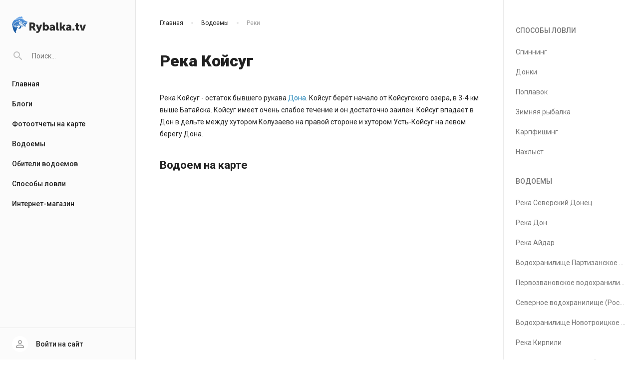

--- FILE ---
content_type: text/html; charset=UTF-8
request_url: https://rybalka.tv/water/reki/reka-kojsug/
body_size: 6171
content:
<!DOCTYPE html>
<head>
	<meta http-equiv="X-UA-Compatible" content="IE=edge" />
	<meta name="viewport" content="width=device-width, initial-scale=1">
	<link rel="shortcut icon" type="image/x-icon" href="/local/templates/fish2020-work/favicon.ico" />
	<title>Река Койсуг</title>
		<meta http-equiv="Content-Type" content="text/html; charset=UTF-8" />
<meta name="robots" content="index, follow" />
<meta name="keywords" content="река Койсуг, рыбалка на реке Койсуг" />
<meta name="description" content="Новости рыболовов" />
<link href="/bitrix/js/ui/design-tokens/dist/ui.design-tokens.css?176713100526358" type="text/css"  rel="stylesheet" />
<link href="/bitrix/js/ui/fonts/opensans/ui.font.opensans.css?16672144062555" type="text/css"  rel="stylesheet" />
<link href="/bitrix/js/main/popup/dist/main.popup.bundle.css?176713107831694" type="text/css"  rel="stylesheet" />
<link href="/bitrix/cache/css/s1/fish2020-work/page_8ebd4eaf6d2701fc12d0640f518cb991/page_8ebd4eaf6d2701fc12d0640f518cb991_v1.css?17674599541328" type="text/css"  rel="stylesheet" />
<link href="/bitrix/cache/css/s1/fish2020-work/template_e0efa146a89076f89cb0f63ad5372aa6/template_e0efa146a89076f89cb0f63ad5372aa6_v1.css?1767459784112869" type="text/css"  data-template-style="true" rel="stylesheet" />
<link href="https://fonts.googleapis.com/css?family=Material+Icons|Material+Icons+Outlined" type="text/css"  rel="stylesheet" />
<link href="https://fonts.googleapis.com/css2?family=Roboto:wght@400;500;700;900&display=swap" type="text/css"  rel="stylesheet" />
<script>if(!window.BX)window.BX={};if(!window.BX.message)window.BX.message=function(mess){if(typeof mess==='object'){for(let i in mess) {BX.message[i]=mess[i];} return true;}};</script>
<script>(window.BX||top.BX).message({"JS_CORE_LOADING":"Загрузка...","JS_CORE_NO_DATA":"- Нет данных -","JS_CORE_WINDOW_CLOSE":"Закрыть","JS_CORE_WINDOW_EXPAND":"Развернуть","JS_CORE_WINDOW_NARROW":"Свернуть в окно","JS_CORE_WINDOW_SAVE":"Сохранить","JS_CORE_WINDOW_CANCEL":"Отменить","JS_CORE_WINDOW_CONTINUE":"Продолжить","JS_CORE_H":"ч","JS_CORE_M":"м","JS_CORE_S":"с","JSADM_AI_HIDE_EXTRA":"Скрыть лишние","JSADM_AI_ALL_NOTIF":"Показать все","JSADM_AUTH_REQ":"Требуется авторизация!","JS_CORE_WINDOW_AUTH":"Войти","JS_CORE_IMAGE_FULL":"Полный размер"});</script>

<script src="/bitrix/js/main/core/core.js?1767131113511455"></script>

<script>BX.Runtime.registerExtension({"name":"main.core","namespace":"BX","loaded":true});</script>
<script>BX.setJSList(["\/bitrix\/js\/main\/core\/core_ajax.js","\/bitrix\/js\/main\/core\/core_promise.js","\/bitrix\/js\/main\/polyfill\/promise\/js\/promise.js","\/bitrix\/js\/main\/loadext\/loadext.js","\/bitrix\/js\/main\/loadext\/extension.js","\/bitrix\/js\/main\/polyfill\/promise\/js\/promise.js","\/bitrix\/js\/main\/polyfill\/find\/js\/find.js","\/bitrix\/js\/main\/polyfill\/includes\/js\/includes.js","\/bitrix\/js\/main\/polyfill\/matches\/js\/matches.js","\/bitrix\/js\/ui\/polyfill\/closest\/js\/closest.js","\/bitrix\/js\/main\/polyfill\/fill\/main.polyfill.fill.js","\/bitrix\/js\/main\/polyfill\/find\/js\/find.js","\/bitrix\/js\/main\/polyfill\/matches\/js\/matches.js","\/bitrix\/js\/main\/polyfill\/core\/dist\/polyfill.bundle.js","\/bitrix\/js\/main\/core\/core.js","\/bitrix\/js\/main\/polyfill\/intersectionobserver\/js\/intersectionobserver.js","\/bitrix\/js\/main\/lazyload\/dist\/lazyload.bundle.js","\/bitrix\/js\/main\/polyfill\/core\/dist\/polyfill.bundle.js","\/bitrix\/js\/main\/parambag\/dist\/parambag.bundle.js"]);
</script>
<script>BX.Runtime.registerExtension({"name":"pull.protobuf","namespace":"BX","loaded":true});</script>
<script>BX.Runtime.registerExtension({"name":"rest.client","namespace":"window","loaded":true});</script>
<script>(window.BX||top.BX).message({"pull_server_enabled":"Y","pull_config_timestamp":1767131087,"shared_worker_allowed":"Y","pull_guest_mode":"N","pull_guest_user_id":0,"pull_worker_mtime":1767130964});(window.BX||top.BX).message({"PULL_OLD_REVISION":"Для продолжения корректной работы с сайтом необходимо перезагрузить страницу."});</script>
<script>BX.Runtime.registerExtension({"name":"pull.client","namespace":"BX","loaded":true});</script>
<script>BX.Runtime.registerExtension({"name":"pull","namespace":"window","loaded":true});</script>
<script>BX.Runtime.registerExtension({"name":"ui.design-tokens","namespace":"window","loaded":true});</script>
<script>BX.Runtime.registerExtension({"name":"ui.fonts.opensans","namespace":"window","loaded":true});</script>
<script>BX.Runtime.registerExtension({"name":"main.popup","namespace":"BX.Main","loaded":true});</script>
<script>BX.Runtime.registerExtension({"name":"popup","namespace":"window","loaded":true});</script>
<script>(window.BX||top.BX).message({"LANGUAGE_ID":"ru","FORMAT_DATE":"DD.MM.YYYY","FORMAT_DATETIME":"DD.MM.YYYY HH:MI:SS","COOKIE_PREFIX":"BITRIX_SM","SERVER_TZ_OFFSET":"10800","UTF_MODE":"Y","SITE_ID":"s1","SITE_DIR":"\/","USER_ID":"","SERVER_TIME":1768682332,"USER_TZ_OFFSET":0,"USER_TZ_AUTO":"Y","bitrix_sessid":"93023d985778352e2075bc138764af7d"});</script>


<script src="/bitrix/js/pull/protobuf/protobuf.js?1616766762274055"></script>
<script src="/bitrix/js/pull/protobuf/model.js?161676676270928"></script>
<script src="/bitrix/js/rest/client/rest.client.js?160369286017414"></script>
<script src="/bitrix/js/pull/client/pull.client.js?176713096483861"></script>
<script src="/bitrix/js/main/popup/dist/main.popup.bundle.js?1767131332119952"></script>
<script src="https://api-maps.yandex.ru/2.1/?lang=ru_RU&apikey=1b8a0177-797a-4417-8c60-780dad418559"></script>
<script>BX.setCSSList(["\/local\/templates\/fish2020-work\/components\/bitrix\/catalog\/water\/style.css","\/local\/templates\/fish2020-work\/assets\/vendors\/owl\/owl.carousel.min.css","\/local\/templates\/fish2020-work\/assets\/vendors\/owl\/owl.theme.default.min.css","\/local\/templates\/fish2020-work\/assets\/vendors\/fancybox\/jquery.fancybox.min.css","\/local\/templates\/fish2020-work\/assets\/vendors\/nprogress\/nprogress.css","\/local\/templates\/fish2020-work\/assets\/css\/style.css"]);</script>
<script>
					(function () {
						"use strict";

						var counter = function ()
						{
							var cookie = (function (name) {
								var parts = ("; " + document.cookie).split("; " + name + "=");
								if (parts.length == 2) {
									try {return JSON.parse(decodeURIComponent(parts.pop().split(";").shift()));}
									catch (e) {}
								}
							})("BITRIX_CONVERSION_CONTEXT_s1");

							if (cookie && cookie.EXPIRE >= BX.message("SERVER_TIME"))
								return;

							var request = new XMLHttpRequest();
							request.open("POST", "/bitrix/tools/conversion/ajax_counter.php", true);
							request.setRequestHeader("Content-type", "application/x-www-form-urlencoded");
							request.send(
								"SITE_ID="+encodeURIComponent("s1")+
								"&sessid="+encodeURIComponent(BX.bitrix_sessid())+
								"&HTTP_REFERER="+encodeURIComponent(document.referrer)
							);
						};

						if (window.frameRequestStart === true)
							BX.addCustomEvent("onFrameDataReceived", counter);
						else
							BX.ready(counter);
					})();
				</script>



<script src="/local/templates/fish2020-work/assets/vendors/jquery-3.4.1.min.js?156042350588145"></script>
<script src="/local/templates/fish2020-work/assets/vendors/owl/owl.carousel.min.js?157683231844342"></script>
<script src="/local/templates/fish2020-work/assets/vendors/fancybox/jquery.fancybox.min.js?158677274168253"></script>
<script src="/local/templates/fish2020-work/assets/vendors/nprogress/nprogress.js?158678174911718"></script>
<script src="/local/templates/fish2020-work/assets/vendors/lazy/lazyload.min.js?15839992285612"></script>
<script src="/local/templates/fish2020-work/assets/js/main.js?15925403291053"></script>
<script src="/bitrix/components/bitrix/search.title/script.js?176713107810542"></script>
<script src="/local/templates/fish2020-work/components/bitrix/catalog/water/bitrix/catalog.element/.default/script.js?158989511387293"></script>
<script src="/local/templates/fish2020-work/components/bitrix/catalog/water/bitrix/catalog.element/.default/map.js?15904162024359"></script>

<!-- Global site tag (gtag.js) - Google Analytics -->
<script async src="https://www.googletagmanager.com/gtag/js?id=UA-178001191-1"></script>
<script>
  window.dataLayer = window.dataLayer || [];
  function gtag(){dataLayer.push(arguments);}
  gtag('js', new Date());

  gtag('config', 'UA-178001191-1');
</script>

	
<!-- Yandex.Metrika counter -->
<script type="text/javascript" >
   (function(m,e,t,r,i,k,a){m[i]=m[i]||function(){(m[i].a=m[i].a||[]).push(arguments)};
   m[i].l=1*new Date();k=e.createElement(t),a=e.getElementsByTagName(t)[0],k.async=1,k.src=r,a.parentNode.insertBefore(k,a)})
   (window, document, "script", "https://mc.yandex.ru/metrika/tag.js", "ym");

   ym(143417, "init", {
        clickmap:true,
        trackLinks:true,
        accurateTrackBounce:true
   });
</script>
<noscript><div><img src="https://mc.yandex.ru/watch/143417" style="position:absolute; left:-9999px;" alt="" /></div></noscript>
<!-- /Yandex.Metrika counter -->

	
</head>
<body class="">
	<div id="panel"></div>
	<div class="l-container">
		<div class="bm-header">
			<div class="bm-header__inner">
				<a href="#" class="js-mob-sidebar-trigger bm-header__menu"><i class="material-icons">menu</i></a>
				<a href="/" class="bm-header__logo"><img src="/local/templates/fish2020-work/assets/images/rybalka_logo.svg" width="148" height="34" alt=""></a>
				<a href="#" class="js-mob-search-trigger bm-header__search"><i class="material-icons bm-header__search-icon">search</i><i class="material-icons bm-header__search-collapse-icon">expand_less</i></a>
			</div>
		</div>
		<div class="l-sidebar">
			<div class="l-sidebar__scroll">
				<div class="b-top-bar">
					<button type="button" class="js-mob-sidebar-trigger b-top-bar__btn"><span class="material-icons">arrow_back</span></button>
					<div class="b-top-bar__name">Навигация</div>
				</div>
				
				<a href="/" class="b-logo"><img src="/local/templates/fish2020-work/assets/images/rybalka_logo.svg" width="148" height="34" alt=""></a>
					<div id="title-search" class="b-search">
		<form action="/search/" class="b-search__form">
			<input class="b-search__field" placeholder="Поиск..." id="title-search-input" type="text" name="q" value="" size="40" maxlength="50" autocomplete="off" />
			<button class="b-search__submit" name="s" type="submit" value="Поиск"><span class="b-search__desktop-icon material-icons">search</span><span class="b-search__mobile-icon material-icons">arrow_forward</span></button>
		</form>
	</div>
<script>
	BX.ready(function(){
		new JCTitleSearch({
			'AJAX_PAGE' : '/water/reki/reka-kojsug/',
			'CONTAINER_ID': 'title-search',
			'INPUT_ID': 'title-search-input',
			'MIN_QUERY_LEN': 2
		});
	});
</script>
					<ul class="b-menu" id="horizontal-multilevel-menu">

	
	
		
							<li class="b-menu__item"><a href="/" class="b-menu__link root-item">Главная</a></li>
			
		
	
	

	
	
		
							<li class="b-menu__item"><a href="/blogs/" class="b-menu__link root-item">Блоги</a></li>
			
		
	
	

	
	
		
							<li class="b-menu__item"><a href="/georeports/" class="b-menu__link root-item">Фотоотчеты на карте</a></li>
			
		
	
	

	
	
		
							<li class="b-menu__item"><a href="/water/" class="b-menu__link state-active<">Водоемы</a></li>
			
		
	
	

	
	
		
							<li class="b-menu__item"><a href="/fish/" class="b-menu__link root-item">Обители водоемов</a></li>
			
		
	
	

	
	
		
							<li class="b-menu__item"><a href="/fishing-methods/" class="b-menu__link root-item">Способы ловли</a></li>
			
		
	
	

	
	
		
							<li class="b-menu__item"><a href="https://rybalka.tv/shop/" class="b-menu__link root-item">Интернет-магазин</a></li>
			
		
	
	


</ul>
<div class="menu-clear-left"></div>
			</div>
			<div class="l-sidebar__bottom">
						<a href="/auth/?backurl=%2Fwater%2Freki%2Freka-kojsug%2F" class="b-login-btn">
			<div class="b-login-btn__avatar"><span class="material-icons">perm_identity</span></div>
			<div class="b-login-btn__name">Войти на сайт</div>
		</a>
				</div>
		</div>
		<div class="l-middle">
			<div class="l-middle__inner">
			
			
<!-- Yandex.RTB R-A-51420-2 -->



									<ul class="b-breadcrumbs" itemprop="http://schema.org/breadcrumb" itemscope itemtype="http://schema.org/BreadcrumbList">
					<li class="b-breadcrumbs__item" itemprop="itemListElement" itemscope itemtype="http://schema.org/ListItem">
						<a href="/" class="b-breadcrumbs__link" itemprop="item"><span itemprop="name">Главная</span></a>
						<meta itemprop="position" content="0" />
					</li>

			<li class="b-breadcrumbs__item" id="bx_breadcrumb_0" itemprop="itemListElement" itemscope itemtype="http://schema.org/ListItem">
				
				<a class="b-breadcrumbs__link" href="/water/" title="Водоемы" itemprop="item">
					<span itemprop="name">Водоемы</span>
				</a>
				<meta itemprop="position" content="1" />
			</li>
			<li class="b-breadcrumbs__item" itemprop="itemListElement" itemscope itemtype="http://schema.org/ListItem">
				
				<span class="b-breadcrumbs__current" itemprop="name">Реки</span>
				<meta itemprop="position" content="2" />
			</li></ul>											<h1>Река Койсуг</h1>
									
		<div class="l-element" id="bx_117848907_768"
	itemscope itemtype="http://schema.org/Product">
	<div class="s-text">
		<p>Река Койсуг - остаток бывшего рукава <a href="http://rybalka.tv/page/reka-don">Дона</a>. Койсуг берёт начало от Койсугского озера, в 3-4 км выше Батайска. Койсуг имеет очень слабое течение и он достаточно заилен. Койсуг впадает в Дон в дельте между хутором Колузаево на правой стороне и хутором Усть-Койсуг на левом берегу Дона.</p>	</div>
</div>
	    <div class="b-post-map">
		    <h2>Водоем на карте</h2>
		    <div id="map" style="width: 100%; height: 400px"></div>
		    <div class="b-post-map__enlarge">
		        <a class="s-btn s-btn--outlined fui-open-map" href="#" data-src="#map"><span class="material-icons">zoom_out_map</span>Развернуть</a>
		    </div>
	    </div>
        <script>
        ymaps.ready(function() {
        	var map_place = {'CENTER':['47.14497238','39.67847867'],'ZOOM':'12','POINTS':[{'geo':['47.155778','39.731528'],'name':'Исток реки'},{'geo':['47.15241423','39.56049705'],'name':'Устье реки'}]};
        	window.map_bx_117848907_768 = map_place;
        	window.maps = window.maps || {}; 
        	window.maps.map_bx_117848907_768 = init_map_place('map',map_place);
        });
    	</script>    <div class="l-posts-list s-mt64">
	</div>

				</div>
			<div class="l-footer">
				<div class="l-footer__inner">
					<div class="l-footer__inner-inner">
						<div class="l-footer__col">© 2008-2020 rybalka.tv</div>
						<div class="l-footer__col">
							<a href="#">
								<img src="/local/templates/fish2020-work/assets/images/foxel_logo.svg" width="88" height="25" alt="">
							</a>
						</div>
					</div>
				</div>
			</div>
		</div>
		<div class="l-sidebar-last">
	  &nbsp;<div class="bx_sitemap"><ul class="b-menu b-menu--secondary">
				<li class="b-menu__title">Способы ловли</li>
		<li class="b-menu__item" id="bx_1847241719_144">
				<a class="b-menu__link" href="/fishing-methods/spinning/">Спиннинг				</a></li>
	<li class="b-menu__item" id="bx_1847241719_139">
				<a class="b-menu__link" href="/fishing-methods/donki/">Донки				</a></li>
	<li class="b-menu__item" id="bx_1847241719_142">
				<a class="b-menu__link" href="/fishing-methods/poplavok/">Поплавок				</a></li>
	<li class="b-menu__item" id="bx_1847241719_140">
				<a class="b-menu__link" href="/fishing-methods/zimnyaya-rybalka/">Зимняя рыбалка				</a></li>
	<li class="b-menu__item" id="bx_1847241719_141">
				<a class="b-menu__link" href="/fishing-methods/karpfishing/">Карпфишинг				</a></li>
	<li class="b-menu__item" id="bx_1847241719_143">
				<a class="b-menu__link" href="/fishing-methods/nakhlyst/">Нахлыст				</a></li>
</ul>
<div style="clear: both;"></div></div> <ul class="b-menu b-menu--secondary">
				<li class="b-menu__title">Водоемы</li>
			<li class="b-menu__item" id="bx_3218110189_788">
		<a href="/water/reki/reka-severskij-donec-1/" class="b-menu__link"><span>Река Северский Донец</span></a>
	</li>
		<li class="b-menu__item" id="bx_3218110189_765">
		<a href="/water/reki/reka-don/" class="b-menu__link"><span>Река Дон</span></a>
	</li>
		<li class="b-menu__item" id="bx_3218110189_760">
		<a href="/water/reki/reka-ajdar/" class="b-menu__link"><span>Река Айдар</span></a>
	</li>
		<li class="b-menu__item" id="bx_3218110189_520">
		<a href="/water/vodokhranilishcha/vodohranilishhe-partizanskoe-vodohranilishhe/" class="b-menu__link"><span>Водохранилище Партизанское водохранилище</span></a>
	</li>
		<li class="b-menu__item" id="bx_3218110189_752">
		<a href="/water/vodokhranilishcha/vodohranilishhe-pervozvanovskoe-vodohranilishhe/" class="b-menu__link"><span>Первозвановское водохранилище (Первозвановка)</span></a>
	</li>
		<li class="b-menu__item" id="bx_3218110189_787">
		<a href="/water/vodokhranilishcha/vodohranilishhe-severnoe-vodohranilishhe-rostov-na-donu/" class="b-menu__link"><span>Северное водохранилище (Ростов-на-Дону)</span></a>
	</li>
		<li class="b-menu__item" id="bx_3218110189_492">
		<a href="/water/vodokhranilishcha/vodohranilishhe-novotroickoe-vodohranilishhe/" class="b-menu__link"><span>Водохранилище Новотроицкое водохранилище</span></a>
	</li>
		<li class="b-menu__item" id="bx_3218110189_767">
		<a href="/water/reki/reka-kirpili-2/" class="b-menu__link"><span>Река Кирпили</span></a>
	</li>
		<li class="b-menu__item" id="bx_3218110189_794">
		<a href="/water/ozera/ozero-mertvyj-donec-rajon-schastja/" class="b-menu__link"><span>Озеро Мертвый Донец (район Счастья)</span></a>
	</li>
		<li class="b-menu__item" id="bx_3218110189_773">
		<a href="/water/reki/reka-manych/" class="b-menu__link"><span>Река Маныч</span></a>
	</li>
</ul>
	<div class="b-product">
	
<!-- Yandex.RTB R-A-51420-1 -->
<div id="yandex_rtb_R-A-51420-1"></div>
<script type="text/javascript">
    (function(w, d, n, s, t) {
        w[n] = w[n] || [];
        w[n].push(function() {
            Ya.Context.AdvManager.render({
                blockId: "R-A-51420-1",
                renderTo: "yandex_rtb_R-A-51420-1",
                async: true
            });
        });
        t = d.getElementsByTagName("script")[0];
        s = d.createElement("script");
        s.type = "text/javascript";
        s.src = "//an.yandex.ru/system/context.js";
        s.async = true;
        t.parentNode.insertBefore(s, t);
    })(this, this.document, "yandexContextAsyncCallbacks");
</script>
	
	</div>
</div>
 <br>		<div class="bm-bottom-bar">
			<div class="bm-bottom-bar__inner">
				<a href="#" class="bm-bottom-bar__btn state-active">
					<span class="material-icons-outlined">view_day</span>
					Лента
				</a>
				<a href="#" class="bm-bottom-bar__btn">
					<span class="material-icons-outlined">add_box</span>
					Запостить
				</a>
				<a href="#" class="bm-bottom-bar__btn">
					<span class="material-icons-outlined">perm_identity</span>
					Профиль
				</a>
			</div>
		</div>
	</div>
</body>
</html>

--- FILE ---
content_type: application/javascript
request_url: https://rybalka.tv/local/templates/fish2020-work/components/bitrix/catalog/water/bitrix/catalog.element/.default/map.js?15904162024359
body_size: 1418
content:
/*
 * ymaps.ready(function() {
	var map_route;
	$('.js-fancy-map').fancybox({
		width: 920,
		height: 600,
		touch: false,
		afterShow : function() {
			if (!map_route) map_route = init_map_place('map');
			if (map_route) map_route.container.fitToViewport();
		}, afterClose:function (){
			//window.map_place.destroy();
			//map_place = null;
		}});
	
	var map_place;	
	$('.js-fancy-map-meet').fancybox({
		width: 920,
		height: 600,
		touch: false,
		afterShow : function() {
			if (!map_place) map_place = init_map_place('map-meet');
			if (map_place) map_place.container.fitToViewport();
		}, afterClose:function (){
			//window.map_place.destroy();
			//map_place = null;
		}});
});
*/
function init_map_place(id,data) {
	if(!$("#"+id).length) return false;
	var $map = $("#"+id);
	//Координаты точки
	/*
    var X = $map.attr("data-yandex-x");
    var Y = $map.attr("data-yandex-y");    */
	var X = data.CENTER[0];
	var Y = data.CENTER[1];
    if (!X || !Y) return;
	
    var myMap = new ymaps.Map(id, {
        center: [ X, Y], //Создаём карту                
        zoom: data.ZOOM,   //Увеличение 11
        minZoom: 4,
        controls: [
        	"fullscreenControl",
        	"geolocationControl",
        	//"routeEditor",        	
        	"rulerControl",
        	"searchControl",
        	//"trafficControl",
        	"typeSelector",
        	"zoomControl",
        	//"routeButtonControl",
        	//"routePanelControl"
    	]
    });
    
    var bounds = false;   
    
    if (data.ITEMS && data.ITEMS.forEach) {
    	// контент-объекты
    	/*
    	var myItems = new ymaps.GeoObjectCollection({}, {
            preset: 'islands#icon',
            iconColor: '#33aa46'
        }); */   
    	var myItems = [];
    	data.ITEMS.forEach(function(item, i, arr) {
    		myItems.push(
    				new ymaps.Placemark([item.geo[0], item.geo[1]], {
	        	hintContent: item.hint,
	        	clusterCaption: item.hint,
				balloonContentHeader: item.header,
				balloonContentBody: item.content,
				//balloonContentFooter: ""
	        	//iconCaption: item.name,
	        }));
		});
    	var myClusterer = new ymaps.Clusterer({
    		//clusterDisableClickZoom: true
    	});
		myClusterer.add(myItems);
		myMap.geoObjects.add(myClusterer);		
		bounds = myClusterer.getBounds();
	}
    
    if (data.POINTS && data.POINTS.forEach) {
    	// базовые объекты
    	var myCollection = new ymaps.GeoObjectCollection({}, {
    		preset: 'islands#icon',
            iconColor: '#0095b6'
    	});
    	data.POINTS.forEach(function(item, i, arr) {
    		myCollection.add(new ymaps.Placemark(
				[item.geo[0], item.geo[1]], {
					//balloonContent: item.name
					iconCaption: item.name,
	        	})
    		);
		});    		
    	myMap.geoObjects.add(myCollection);
    	
    	if (!bounds) {
    		bounds = myCollection.getBounds();
    	}
	}
    
    if (!bounds) {
	    bounds = myMap.geoObjects.getBounds()
	}
    myMap.setBounds(bounds);
    //Запрещаем изменение размеров карты по скролу мыши
    myMap.behaviors.disable("scrollZoom");
    
    //**** fancy
    //var fullscreenControl = new ymaps.control.FullscreenControl();
    var fullscreenControl = myMap.controls.get("fullscreenControl");
    //myMap.controls.add(fullscreenControl);
    if ($(".fui-open-map").length) {
    	$(".fui-open-map").on('click',function(){
    		fullscreenControl.enterFullscreen();
    	});
    }
    /*
    var $openMapModal = $(".fui-open-map");
    $openMapModal.fancybox({
        animationEffect: "",
        touch: false,
        autoFocus: false,
        baseClass: "map-modal",
        btnTpl: {
            smallBtn: '<button data-fancybox-close class="map__showFull">Свернуть</button>'
        },
        beforeShow: function(){
            setTimeout(function() {
            	myMap.container.fitToViewport();
            }, 5);
        },
        beforeClose: function(){
            setTimeout(function() {
            	$map.show();
            	myMap.container.fitToViewport();
            }, 5);
        },
        afterClose: function () {
        	//
        }
    });*/
	return myMap;
}

--- FILE ---
content_type: image/svg+xml
request_url: https://rybalka.tv/local/templates/fish2020-work/assets/images/rybalka_logo.svg
body_size: 6482
content:
<svg xmlns="http://www.w3.org/2000/svg" xmlns:xlink="http://www.w3.org/1999/xlink" viewBox="99 151 836.848 191.105">
  <defs>
    <style>
      .cls-1 {
        fill: #2e2e2e;
      }

      .cls-1, .cls-2 {
        fill-rule: evenodd;
      }

      .cls-2 {
        fill: url(#linear-gradient);
      }
    </style>
    <linearGradient id="linear-gradient" x1="0.5" x2="0.5" y2="1" gradientUnits="objectBoundingBox">
      <stop offset="0" stop-color="#66a7ef"/>
      <stop offset="1" stop-color="#094d97"/>
    </linearGradient>
  </defs>
  <g id="rybalka_logo_fui-2" transform="translate(98.997 150.993)">
    <path id="Rybalka.tv" class="cls-1" d="M197.527,164.435h22.23V133.821h10.417l16.133,30.614h24.77L253.42,132.678a51.873,51.873,0,0,0-3.43-5.462v-.254c9.019-4.573,13.593-15.117,13.593-24.771,0-13.211-6.479-22.484-16.768-26.422-3.938-1.524-8.384-2.159-17.657-2.159H197.527v90.826Zm22.23-49.668v-22.1h7.5c3.684,0,6.352.381,8.384,1.27,4.192,1.651,5.335,5.081,5.335,9.654,0,7.241-4.446,11.179-11.559,11.179h-9.655Zm59.067,55.639-6.986,16.132a29.465,29.465,0,0,0,15.243,4.574c10.417,0,21.849-5.082,27.312-19.69l26.8-72.407H317.187L308.93,129.5c-.889,3.557-2.159,9.782-2.159,9.782h-.254s-1.271-6.606-2.414-10.163l-9.654-30.106h-24.9l27.82,64.15-1.271,3.049c-2.286,5.589-6.986,6.6-10.543,6.6-3.174.007-6.731-2.406-6.731-2.406Zm70.627-5.971h20.2V161.9c0-2.033-.127-3.684-.127-3.684h.254c4.446,5.335,11.687,7.749,18.293,7.749,17.4,0,30.487-13.465,30.487-34.171,0-20.325-11.687-34.3-29.471-34.3-6.606,0-13.846,2.667-17.657,6.986h-.254s.254-2.286.254-5.589V73.609H349.451v90.826Zm21.341-32.265c0-11.306,6.224-16.133,12.83-16.133,7.621,0,12.829,6.352,12.829,16.133,0,10.035-5.97,15.625-12.829,15.625-8.638,0-12.83-7.749-12.83-15.625Zm54.494,13.846c0,11.306,8.765,19.944,21.341,19.944,7.494,0,15.116-3.43,19.435-9.527h.254a34.61,34.61,0,0,0-.254,4.064v3.938h20.071V124.167c0-16.641-11.179-26.676-29.217-26.676-10.67,0-22.1,4.192-27.692,8.511l7.621,15.5c5.209-3.429,11.687-6.224,18.039-6.224,4.827,0,9.273,1.778,9.273,7.241v1.143h-1.906c-16.132,0-36.965,4.824-36.965,22.354Zm21.722-2.032c0-5.971,8.638-7.749,15.37-7.749h2.033v1.778c0,5.335-4.827,11.56-11.179,11.56-4.065,0-6.224-2.541-6.224-5.589Zm52.97-3.684c0,21.976,12.448,24.771,24.135,24.771,2.795,0,5.081-.255,6.606-.382V145.635a21.644,21.644,0,0,1-2.668.127c-4.954,0-6.1-2.159-6.1-8.384V73.609H499.978Zm41.156,24.135h21.977V139.029h6.859l13.846,25.406h25.025l-21.849-35.441v-.254l19.182-29.725H582.292L569.335,120.61h-6.224v-47H541.134v90.826Zm69.992-18.419c0,11.306,8.765,19.944,21.341,19.944,7.494,0,15.116-3.43,19.435-9.527h.254a34.59,34.59,0,0,0-.254,4.064v3.938h20.071V124.167c0-16.641-11.179-26.676-29.217-26.676-10.67,0-22.1,4.192-27.692,8.511l7.621,15.5c5.209-3.429,11.687-6.224,18.039-6.224,4.827,0,9.273,1.778,9.273,7.241v1.143h-1.906c-16.132,0-36.965,4.824-36.965,22.354Zm21.722-2.032c0-5.971,8.638-7.749,15.37-7.749h2.033v1.778c0,5.335-4.827,11.56-11.179,11.56-4.065,0-6.224-2.541-6.224-5.589Zm53.224,20.451H706.9V143.6H686.072v20.832ZM723.8,140.3c0,21.976,20.2,24.771,30.614,24.771,2.54,0,4.319-.255,5.97-.382V145.635a27.943,27.943,0,0,1-2.922.127c-4.191,0-11.686-1.016-11.686-8.384V117.307H759.5V100.158H745.776v-18.8H724.435v18.8h-9.019v17.149H723.8Zm64.021,24.135h26.8l22.23-65.42H813.608l-10.035,34.806c-1.27,4.319-2.414,11.306-2.414,11.306H800.9a111.73,111.73,0,0,0-2.413-11.306L788.33,99.015H765.21Z"/>
    <path id="Path_1" data-name="Path 1" class="cls-2" d="M176.726,69.788c-9.822-4.939-24.262-5.017-33.715.547l-7.949,5.193c-3.347,1.443-7.848-1.957-9.868,1.367v1.367c1.657,3.36,7.6,3.061,11.239,1.64,4.592-1.795,31.417-18.438,36.455-5.467,1.342,3.465-1.951,6.576-3.289,8.473-5.067,7.189-11.488,12.934-17.817,18.86-9.9-.377-13.6-13.844-18.913-19.407a3.545,3.545,0,0,0-2.467.82,5.772,5.772,0,0,0,.274,3.553C124.167,85.267,112.6,73.091,109.57,67.6q-.958-3.963-1.918-7.927c-3.858-.472-5.2,3.057-9.868,3.28-4.268-2.3-3.738-11.152-10.142-15.033-8.824-5.347-21.121-4.954-33.715-6.833l-21.106-.273a1.853,1.853,0,0,1,.548-1.64,164.641,164.641,0,0,1,26.314-7.653l16.172-1.64c26.04-.477,46.963,4.353,62.769,14.213L156.167,57.76c6.108,4.056,15.877,4.11,20.832,9.293Q176.864,68.421,176.726,69.788Zm-32.344-14.76c-.035-.088-.09-.163-.129-.249l-8.73-4.362-2.654,1.059-.822,2.733a12.094,12.094,0,0,0,1.419,1.819l6.846,3.7a4.717,4.717,0,0,0,3.247-1.417l1.1-.82q-.141-1.233-.277-2.463Zm-5.34,1.274c-.618-1.482,3.227-1.654,3.85.694s-3.231.789-3.85-.7Zm-4.063-1.141c.109-2.484,3.984-3.114,3.69-1.5s-3.8,3.984-3.69,1.5ZM46.5,32.043c-.721-6,.4-6.75,3.557-4.648s4.18-1.266,4.1-2.734.1-3.814,3.557-1.914,4.756.6,4.1-1.367-.913-2.864.547-3.828,3.894,3.64,6.019,2.461-3.128-3.691-.547-4.922,4.513,4.606,6.84,2.734-2.6-4.839.274-6.016,3.37,4.546,6.292,2.734-2.394-3.867,0-5.469,4.533,5.071,7.113,3.828S84.406,7.54,86.717,6.067s8.473,9.061,11.764,7.383-2.39-6.475.547-7.656,6.676,9.06,9.575,6.562-4.094-11.024,0-12.3,14.31,22.644,11.765,29.526C120.368,29.582,80.181,21.859,46.5,32.043Zm34.472,19.14c-.433,5.864-19.706.4-48.7,23.242s-29.312,46.81-27.9,53.592c-8.89-11.912-5.726-58.38,23.8-84.764C53.12,40.994,81.4,45.319,80.972,51.183Zm-10.943,8.75c13.935-.864,14.226-6.562,14.226-6.562s6.278,2.273,8.207,7.929,3.01,5.937,7.934,4.922c2.229,8.185,22.865,22.673,31.188,23.242,7.889,14.109,16.4,19.656,18.877,19.687s.808-4.411-2.188-6.289a7.136,7.136,0,0,0,5.471.821s6.525,9.152,1.642,13.671-7.618-.153-10.67-.273-4.206-2.684-6.019-2.735-5.4-.751-4.377-4.1-2.571-7.022-5.745-10.664-1.359,1.343-12.312-7.656-24.8-29.89-27.084-28.437S93.9,75.33,105.047,87C90.055,77.835,86.842,62.5,85.076,62.118s-4.328,4.955-4.1,6.836S96.205,91.81,107.783,94.932C89.156,90.239,83.827,73.169,80.425,74.151s-2.188,8.959-.547,11.758,27.049,16.263,38.028,18.867c-5.792,2.686-42.075-19.119-32.556-8.2,17.436,17.028,40.331,12.073,47.6,13.4-.74,7.954-25.914,11.436-26.264,7.383s2.988-5.1.821-6.289c-11.513-5.929-42.679-.77-36.387-3.828,30.232-14.158-17.236-7.656-17.236-7.656S1.308,92.369,7.652,136.767C-3.089,91.662,56.094,60.8,70.029,59.933ZM53.067,117.9c-6.961,7.938-20.8-4.885-19.424-8.2s41.963-12.277,44.047-9.023C78.968,102.671,60.028,109.962,53.067,117.9ZM36.378,102.588c-14.312,16.142-5.455,21.884-2.462,22.7,20.1,5.542,35.588-8.744,35.292-1.641s-7.688,7.681-8.755,9.3,1.419,3.2-.547,4.1-3.155,1.415-4.1,3.555.841,5.927.273,8.476-3.414,4.012-5.2,6.289-1.552,5.574-2.189,6.289-1.09,4.444-1.09,5.735-3.758,2.363-4.925,6.015,8.259,13.622,2.189,17.227S18.2,171.226,10.119,139.774,36.378,102.588,36.378,102.588Zm45.689,29.257c9.476-7.965,9.849-21.328,9.849-21.328h4.377s14.139,6.31,6.839,21.6-29.28,11.377-29.82,9.844S72.591,139.81,82.067,131.845Z"/>
  </g>
</svg>
